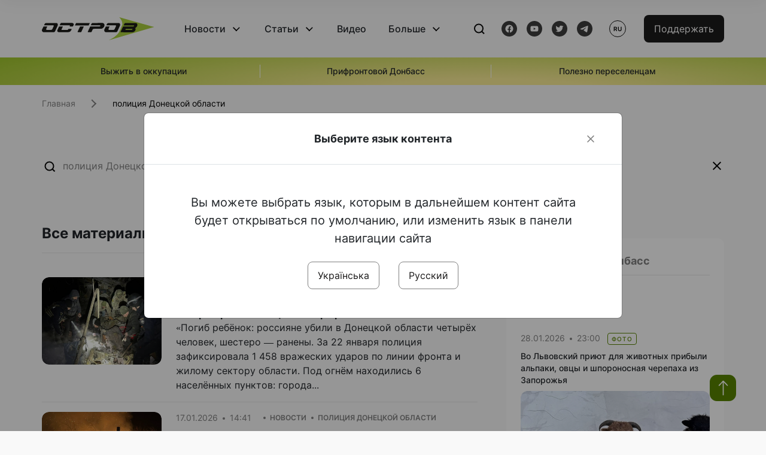

--- FILE ---
content_type: text/html; charset=UTF-8
request_url: https://www.ostro.org/ru/tag/politsiya-donetskoj-oblasti
body_size: 15595
content:

<!DOCTYPE html>
<html lang="ru">
<head>
    <meta charset="utf-8">
    <meta http-equiv="X-UA-Compatible" content="IE=edge">
    <title>полиция Донецкой области | ОстроВ</title>
    <link rel="apple-touch-icon" sizes="57x57" href="/favicon/apple-icon-57x57.png">
    <link rel="apple-touch-icon" sizes="60x60" href="/favicon/apple-icon-60x60.png">
    <link rel="apple-touch-icon" sizes="72x72" href="/favicon/apple-icon-72x72.png">
    <link rel="apple-touch-icon" sizes="76x76" href="/favicon/apple-icon-76x76.png">
    <link rel="apple-touch-icon" sizes="114x114" href="/favicon/apple-icon-114x114.png">
    <link rel="apple-touch-icon" sizes="120x120" href="/favicon/apple-icon-120x120.png">
    <link rel="apple-touch-icon" sizes="144x144" href="/favicon/apple-icon-144x144.png">
    <link rel="apple-touch-icon" sizes="152x152" href="/favicon/apple-icon-152x152.png">
    <link rel="apple-touch-icon" sizes="180x180" href="/favicon/apple-icon-180x180.png">
    <link rel="icon" type="image/png" sizes="192x192"  href="/favicon/android-icon-192x192.png">
    <link rel="icon" type="image/png" sizes="32x32" href="/favicon/favicon-32x32.png">
    <link rel="icon" type="image/png" sizes="96x96" href="/favicon/favicon-96x96.png">
    <link rel="icon" type="image/png" sizes="16x16" href="/favicon/favicon-16x16.png">
    <link rel="manifest" href="/favicon/manifest.json">
    <meta name="msapplication-TileColor" content="#ffffff">
    <meta name="msapplication-TileImage" content="/favicon/ms-icon-144x144.png">
    <meta name="theme-color" content="##588400">
    <meta name="apple-mobile-web-app-status-bar-style" content="black-translucent">
    <meta name="viewport"
          content="width=device-width, user-scalable=no, initial-scale=1.0, maximum-scale=1.0, minimum-scale=1.0">
    <meta name="csrf-param" content="_csrf-frontend">
<meta name="csrf-token" content="6FNFBPwOtexlXmWObdR7KfAh67S5GiDg3Jfjh7Tktq2bHSJMlXyY3S4_KdEdkBcZqm-N995YFdOl-aGqjZHm_A==">
            <meta property="fb:app_id" content="583173016509071">
        <meta name="title" content="полиция Донецкой области | ОстроВ">
<meta property="og:title" content="полиция Донецкой области">
<meta name="twitter:title" content="полиция Донецкой области">
<meta property="og:type" content="website">
<meta property="og:url" content="https://www.ostro.org/ru/tag/politsiya-donetskoj-oblasti">
<link href="https://www.ostro.org/tag/politsiya-donetskoyi-oblasti" rel="alternate" hreflang="uk">
<link href="https://www.ostro.org/tag/politsiya-donetskoyi-oblasti" rel="alternate" hreflang="x-default">
<link href="https://www.ostro.org/ru/tag/politsiya-donetskoj-oblasti" rel="alternate" hreflang="ru">
<link type="application/rss+xml" href="https://www.ostro.org/rssfeed/rss.xml" title="ОстроВ - General feed of all materials" rel="alternate">
<link type="application/rss+xml" href="https://www.ostro.org/rssfeed/news.xml" title="ОстроВ - Новости" rel="alternate">
<link type="application/rss+xml" href="https://www.ostro.org/rssfeed/articles.xml" title="ОстроВ - Статьи" rel="alternate">
<link type="application/rss+xml" href="https://www.ostro.org/rssfeed/video.xml" title="ОстроВ - Видео" rel="alternate">
<link type="application/rss+xml" href="https://www.ostro.org/rssfeed/rss_ru.xml" title="ОстроВ - General feed of all materials (Русский)" rel="alternate">
<link type="application/rss+xml" href="https://www.ostro.org/rssfeed/news_ru.xml" title="ОстроВ - Новости (Русский)" rel="alternate">
<link type="application/rss+xml" href="https://www.ostro.org/rssfeed/articles_ru.xml" title="ОстроВ - Статьи (Русский)" rel="alternate">
<link type="application/rss+xml" href="https://www.ostro.org/rssfeed/video_ru.xml" title="ОстроВ - Видео (Русский)" rel="alternate">
<link href="/dist/styles/main.min.css?v=1762335726" rel="stylesheet">
<link href="/css/site.css?v=1739541963" rel="stylesheet">
<script>var newsFeed = "\/ru\/site\/news-feed";</script>    <script type="application/ld+json">{"@context":"https://schema.org","@type":"NewsMediaOrganization","name":"ОстроВ","url":"https://www.ostro.org/","legalName":"ГРОМАДСЬКА ОРГАНІЗАЦІЯ «ЦЕНТР ДОСЛІДЖЕНЬ СОЦІАЛЬНИХ ПЕРСПЕКТИВ ДОНБАСУ»","identifier":"R40-06473","additionalType":"https://webportal.nrada.gov.ua/derzhavnyj-reyestr-sub-yektiv-informatsijnoyi-diyalnosti-u-sferi-telebachennya-i-radiomovlennya/","logo":{"@type":"ImageObject","url":"https://www.ostro.org/dist/img/logo/ostrov_black.svg"},"employee":{"@type":"Person","name":"Сергій Гармаш","jobTitle":"Головний редактор","url":"https://www.ostro.org/author/sergij-garmash-1","sameAs":"https://www.ostro.org/author/sergij-garmash-1"},"email":"info@ostro.org","sameAs":["https://www.facebook.com/iaostro","https://www.youtube.com/user/ostroorg","https://x.com/ostro_v","https://t.me/iaostro","https://whatsapp.com/channel/0029VaqFRXdAojYln5rZTq38"]}</script>   
    <script async src="https://securepubads.g.doubleclick.net/tag/js/gpt.js"></script>
<script>
  window.googletag = window.googletag || {cmd: []};
  googletag.cmd.push(function() {
    googletag.defineSlot('/21688950999/Main_page_upper_articles', [[872, 125], [728, 90], [750, 100]], 'div-gpt-ad-1681369194137-0').addService(googletag.pubads());
    googletag.pubads().enableSingleRequest();
    googletag.enableServices();
  });
</script>

<script async src="https://securepubads.g.doubleclick.net/tag/js/gpt.js"></script>
<script>
  window.googletag = window.googletag || {cmd: []};
  googletag.cmd.push(function() {
    googletag.defineSlot('/21688950999/Main_in_artices', [[872, 125], [728, 90], [750, 100]], 'div-gpt-ad-1681369667713-0').addService(googletag.pubads());
    googletag.pubads().enableSingleRequest();
    googletag.enableServices();
  });
</script>

<script async src="https://securepubads.g.doubleclick.net/tag/js/gpt.js"></script>
<script>
  window.googletag = window.googletag || {cmd: []};
  googletag.cmd.push(function() {
    googletag.defineSlot('/21688950999/Nad_lentoi', [[300, 250], 'fluid', [364, 280], [240, 400], [424, 280], [250, 250], [336, 280], [200, 200], [250, 360], [300, 100], [280, 280]], 'div-gpt-ad-1683641197311-0').addService(googletag.pubads());
    googletag.pubads().enableSingleRequest();
    googletag.pubads().collapseEmptyDivs();
    googletag.enableServices();
  });
</script>

<script async src="https://securepubads.g.doubleclick.net/tag/js/gpt.js"></script>
<script>
  window.googletag = window.googletag || {cmd: []};
  googletag.cmd.push(function() {
    googletag.defineSlot('/21688950999/Nad_lentoi_mobile', [[300, 250], [424, 280], [364, 280], [280, 280], [300, 100], [200, 200], 'fluid', [250, 250], [250, 360], [240, 400], [336, 280]], 'div-gpt-ad-1683641254420-0').addService(googletag.pubads());
    googletag.pubads().enableSingleRequest();
    googletag.pubads().collapseEmptyDivs();
    googletag.enableServices();
  });
</script>

<script async src="https://securepubads.g.doubleclick.net/tag/js/gpt.js"></script>
<script>
  window.googletag = window.googletag || {cmd: []};
  googletag.cmd.push(function() {
    googletag.defineSlot('/469082444/newsite_300_250_nad_lentoi', [300, 250], 'div-gpt-ad-1678699630159-0').addService(googletag.pubads());
    googletag.pubads().enableSingleRequest();
    googletag.enableServices();
  });
</script>
<script async src="https://securepubads.g.doubleclick.net/tag/js/gpt.js"></script>
<script>
  window.googletag = window.googletag || {cmd: []};
  googletag.cmd.push(function() {
    googletag.defineSlot('/469082444/newsite_300_250_lenta2_after_news', [300, 250], 'div-gpt-ad-1673600014699-0').addService(googletag.pubads());
    googletag.pubads().enableSingleRequest();
    googletag.enableServices();
  });


</script>
<script async src="https://securepubads.g.doubleclick.net/tag/js/gpt.js"></script>
<script>
  window.googletag = window.googletag || {cmd: []};
  googletag.cmd.push(function() {
    googletag.defineSlot('/469082444/newsite_300_250_lenta3_after_pr', [300, 250], 'div-gpt-ad-1673600160800-0').addService(googletag.pubads());
    googletag.pubads().enableSingleRequest();
    googletag.enableServices();
  });
</script>
<script async src="https://securepubads.g.doubleclick.net/tag/js/gpt.js"></script>
<script>
  window.googletag = window.googletag || {cmd: []};
  googletag.cmd.push(function() {
    googletag.defineSlot('/469082444/newsite_main_pered_statti', [[220, 90], [720, 90], [728, 90]], 'div-gpt-ad-1673601097112-0').addService(googletag.pubads());
    googletag.pubads().enableSingleRequest();
    googletag.enableServices();
  });
</script>    <!-- Google tag (gtag.js) -->
<script async src="https://www.googletagmanager.com/gtag/js?id=G-C62TWCLQ2W"></script>
<script>
  window.dataLayer = window.dataLayer || [];
  function gtag(){dataLayer.push(arguments);}
  gtag('js', new Date());

  gtag('config', 'G-C62TWCLQ2W');
</script>
<!-- Google tag (gtag.js) -->
<script async src="https://www.googletagmanager.com/gtag/js?id=UA-26023455-1"></script>
<script>
  window.dataLayer = window.dataLayer || [];
  function gtag(){dataLayer.push(arguments);}
  gtag('js', new Date());

  gtag('config', 'UA-26023455-1');
</script>    <style>
        .fb_iframe_widget_fluid span, iframe.fb_ltr,.fb_iframe_widget_lift{
            width: 100% !important;
        }
    </style>
</head>
<body class=" ru" data-lang="ru">
    <div id="fb-root"></div>
    <script>
        window.fbAsyncInit = function () {
            FB.init({
                appId: '583173016509071',
                cookie: true,
                xfbml: true,
                version: 'v15.0'
            });
            FB.AppEvents.logPageView();
        };
        (function (d, s, id) {
            var js, fjs = d.getElementsByTagName(s)[0];
            if (d.getElementById(id)) {
                return;
            }
            js = d.createElement(s);
            js.id = id;
            js.async = true;
            js.src = "https://connect.facebook.net/ru_RU/sdk.js";
            fjs.parentNode.insertBefore(js, fjs);
        }(document, 'script', 'facebook-jssdk'));
    </script>


    <script>
        window.fbAsyncInit = function() {
            FB.init({
                appId: '583173016509071',
                autoLogAppEvents : true,
                xfbml            : true,
                version          : 'v15.0'
            });
        };
    </script>
    <script async defer crossorigin="anonymous" src="https://connect.facebook.net/ru_RU/sdk.js"></script>

<header class="header page-wrapper">
    <div class="container">
        <div class="row">
            <div class="col-12 header__wrapper">
                <div class="header__icons">
                    <div class="main-logo">
                        <a href="/ru" class="main-logo__link">
                            <img src="/dist/img/sprites/ostrov_black.svg" alt="">
                        </a>
                    </div>
                </div>

                <nav class="header__wrapper-links">
                    <ul class="header__links"><li class='elements_17  header__link'><a  class='header__link__item header__link-event link_styled' href='/ru/news'>Новости</a><div class="dropdown-menu "><div class="container"><ul class="" id="pp-17"><li class='elements_18  '><a  class='header__link' href='/ru/news'>Все новости</a></li><li class='elements_19  '><a  class='header__link' href='/ru/news/country'>Страна</a></li><li class='elements_20  '><a  class='header__link' href='/ru/news/donbas'>Донбасс</a></li></ul></li><li class='elements_22  header__link'><a  class='header__link__item header__link-event link_styled' href='/ru/articles'>Статьи</a><div class="dropdown-menu "><div class="container"><ul class="" id="pp-22"><li class='elements_23  '><a  class='header__link' href='/ru/articles'>Все статьи</a></li><li class='elements_24  '><a  class='header__link' href='/ru/articles/country'>Страна</a></li><li class='elements_25  '><a  class='header__link' href='/ru/articles/donbas'>Донбасс</a></li></ul></li><li class='elements_26  header__link'><a  class='header__link__item link_styled' href='/ru/video'>Видео</a></li><li class='elements_28  header__link'><a  class='header__link__item header__link-event link_styled' href='ru/more'>Больше</a><div class="dropdown-menu "><div class="container"><ul class="" id="pp-28"><li class='elements_48  '><a  class='header__link' href='/ru/opinions'>Мнения</a></li><li class='elements_30  '><a  class='header__link' href='/ru/poll'>Опросы</a></li><li class='elements_29  '><a  class='header__link' href='/ru/press-releases'>Пресс-релизы</a></li><li class='elements_32  '><a  class='header__link' href='/ru/archive'>Архив</a></li></ul></li></ul>                </nav>
                <div class="header__buttons">
                    <div class="header-search">
                        <div class="header-search__icon">
                            <img src="/dist/img/sprites/search.svg" alt="">
                        </div>
                    </div>
                    <div class="header-social">
                    
    <a href="https://www.facebook.com/iaostro" target="_blank">
        <div class="header-social__btn fb-head"></div>
    </a>
    <a href="https://www.youtube.com/user/ostroorg/" target="_blank">
        <div class="header-social__btn youtube-head"></div>
    </a>
    <a href="https://twitter.com/ostro_v" target="_blank">
        <div class="header-social__btn twitter-head"></div>
    </a>
    <a href="https://t.me/iaostro" target="_blank">
        <div class="header-social__btn telegram-head"></div>
    </a>

                    </div>
                    <div class="header-lang__button">
                        <div class="lang-button">ru</div><div class="lang-button__dropdown" style="top: -200px"><ul><li><a  href='/tag/politsiya-donetskoyi-oblasti?changeLang=ua'>ua</a></li><li><a href='/ru/tag/politsiya-donetskoj-oblasti?changeLang=ru'>ru</a></li><li><a href='https://www.ostro.info/' target='_blank' rel='nofollow'>EN</a></li></ul></div>                    </div>
                    <div class="payment-buttons-header payment-buttons-header-hide-mobile">
                        <button type="button" class="btn btn-primary">
                            <span id="loader_btn_monobank" style="margin-right: 10px" class="spinner-border spinner-border-sm d-none" role="status" aria-hidden="true"></span>
                            <a href="/donate">Поддержать</a>
                        </button>    
                    </div>    
                    <div class="header__burger">
                        <div class="header__burger-btn"></div>
                    </div>
                </div>
                <div class="header-search__input">
                    <div class="container">
                        <form action="/ru/search" class="search-form">
                        <div class="custom-input">
                            <input class="header-input" type="text" name="q" placeholder="Поиск материала" required minlength="3">
                            <button type="submit" class="btn btn-primary btn-search">Искать</button>
                            <span class="close-search"></span>
                        </div>
                        </form>
                    </div>
                </div>
            </div>
        </div>
    </div>
</header>
<div class="menu__mob-opened">
    <div class="container">
        <ul class="menu__links"><li class='elements_17  menu__link'><a  class='menu__link-title menu__link-sub' href='/ru/news'>Новости</a><ul class="menu__sub" id="pp-17"><li class='elements_18 menu__sub-item '><a  class='' href='/ru/news'>Все новости</a></li><li class='elements_19 menu__sub-item '><a  class='' href='/ru/news/country'>Страна</a></li><li class='elements_20 menu__sub-item '><a  class='' href='/ru/news/donbas'>Донбасс</a></li></ul></li><li class='elements_22  menu__link'><a  class='menu__link-title menu__link-sub' href='/ru/articles'>Статьи</a><ul class="menu__sub" id="pp-22"><li class='elements_23 menu__sub-item '><a  class='' href='/ru/articles'>Все статьи</a></li><li class='elements_24 menu__sub-item '><a  class='' href='/ru/articles/country'>Страна</a></li><li class='elements_25 menu__sub-item '><a  class='' href='/ru/articles/donbas'>Донбасс</a></li></ul></li><li class='elements_26 menu__sub-item menu__link'><a  class='header__link__item link_styled' href='/ru/video'>Видео</a></li><li class='elements_28  menu__link'><a  class='menu__link-title menu__link-sub' href='ru/more'>Больше</a><ul class="menu__sub" id="pp-28"><li class='elements_48 menu__sub-item '><a  class='' href='/ru/opinions'>Мнения</a></li><li class='elements_30 menu__sub-item '><a  class='' href='/ru/poll'>Опросы</a></li><li class='elements_29 menu__sub-item '><a  class='' href='/ru/press-releases'>Пресс-релизы</a></li><li class='elements_32 menu__sub-item '><a  class='' href='/ru/archive'>Архив</a></li></ul></li></ul>        <div class="header-social mob-social">
            
    <a href="https://www.facebook.com/iaostro" target="_blank">
        <div class="header-social__btn fb-head"></div>
    </a>
    <a href="https://www.youtube.com/user/ostroorg/" target="_blank">
        <div class="header-social__btn youtube-head"></div>
    </a>
    <a href="https://twitter.com/ostro_v" target="_blank">
        <div class="header-social__btn twitter-head"></div>
    </a>
    <a href="https://t.me/iaostro" target="_blank">
        <div class="header-social__btn telegram-head"></div>
    </a>

        </div>
    </div>
</div>                    <div class="main-slider">
            <div class="page-wrapper">
                <div class="container">
                    <div class="swiper ">
                        <div class="swiper-wrapper">
                                                                                                <div class="swiper-slide swiper-header-slide position_center">
                                        <a href=" https://www.ostro.org/tag/vyzhyty-v-okupatsiyi">
                                            <div class="swiper-slide__content">
                                                <h6></h6>
                                                <p class="t3">
                                                    Выжить в оккупации                                                </p>
                                            </div>
                                        </a>
                                    </div>
                                                                                                                                <div class="swiper-slide swiper-header-slide position_center">
                                        <a href=" https://www.ostro.org/tag/pryfrontovyj-donbas">
                                            <div class="swiper-slide__content">
                                                <h6></h6>
                                                <p class="t3">
                                                    Прифронтовой Донбасс                                                </p>
                                            </div>
                                        </a>
                                    </div>
                                                                                                                                <div class="swiper-slide swiper-header-slide position_center">
                                        <a href=" https://www.ostro.org/tag/korysno-pereselentsyam">
                                            <div class="swiper-slide__content">
                                                <h6></h6>
                                                <p class="t3">
                                                    Полезно переселенцам                                                </p>
                                            </div>
                                        </a>
                                    </div>
                                                                                    </div>
                        <div class="swiper-pagination"></div>
                    </div>
                </div>
            </div>
        </div>
    <div class="poll-wrapper page-content">
    <div class="container container-main">
        <nav aria-label="breadcrumb">
    <ul itemscope itemtype="https://schema.org/BreadcrumbList" class="breadcrumb"><li class=" breadcrumb__item" itemprop="itemListElement" itemscope itemtype="https://schema.org/ListItem"><a class="" href="/ru" itemprop="item"><span itemprop="name">Главная</span><meta itemprop="position" content="0"></a></li> <li class="breadcrumb__item" itemprop="itemListElement" itemscope itemtype="https://schema.org/ListItem"><span itemprop="name">полиция Донецкой области</span><meta itemprop="position" content="1"></li></ul itemscope itemtype="https://schema.org/BreadcrumbList"></nav>
        <div class="row">
            <div class="col-12">
                <div class="header-search_input">
                    <form action="/search" class="search-form">
                    <div class="custom-input">
                        <input class="header-input" type="text" name="q" placeholder="полиция Донецкой области" required minlength="3">
                        <span class="close-search"></span>
                    </div>
                    </form>
                </div>
            </div>
            <main class="col-sm-12 col-md-7 col-lg-8 col-xl-8 main-panel search-resul__contnt">
                <div class="d-flex align-items-start wrapper-resul__content">
                    <div class="wrapper-content__search">
                        <div class="tab-heading">Все материалы</div>
                    <div id="w0" class="list-view"><div data-key="545913"><a href="/ru/news/rossyyane-ubyly-v-donetskoj-oblasty-chetyryoh-chelovek-sredy-kotoryh-rebyonok-eshhyo-shestero-raneny-i545913" class="news-page__item">
    <div class="news-page__img rounded">
        <div class="aside-news__overlay"></div>
        <img src="https://www.ostro.org/upload/news/2026/01/23/621822885-1185639580389382-1976795223176418243-n_872x490.jpg?v=1769156314" alt="" title="Россияне убили в Донецкой области четырёх человек, среди которых ребёнок. Ещё шестеро ранены">    </div>
    <div class="news-content">
        <div class="theme__desc">
            <div class="main-news__item__info">
                <div class="main-news__item__date">23.01.2026</div>
                <div class="main-news__item__time">10:08</div>
            </div>
            <div class="search-resul__status">Новости</div>
            <div class="search-resul__status">полиция Донецкой области</div>
        </div>
        <h5>
            Россияне убили в Донецкой области четырёх человек, среди которых ребёнок. Ещё шестеро ранены        </h5>
        <p>
            &laquo;Погиб ребёнок: россияне убили в Донецкой области четырёх человек, шестеро &mdash; ранены. За 22 января полиция зафиксировала 1 458 вражеских ударов по линии фронта и жилому сектору области. Под огнём находились 6 населённых пунктов: города...        </p>
    </div>
</a></div>
<div data-key="545333"><a href="/ru/news/rashysty-nanesly-okolo-polutora-tysyachy-udarov-po-lynyy-fronta-y-zhylomu-sektoru-donetchyny-i545333" class="news-page__item">
    <div class="news-page__img rounded">
        <div class="aside-news__overlay"></div>
        <img src="https://www.ostro.org/upload/news/2026/01/17/616399642-1181142014172472-7282558089770743169-n_872x490.jpg?v=1768653862" alt="" title="Рашисты нанесли около полутора тысячи ударов по линии фронта и жилому сектору Донетчины">    </div>
    <div class="news-content">
        <div class="theme__desc">
            <div class="main-news__item__info">
                <div class="main-news__item__date">17.01.2026</div>
                <div class="main-news__item__time">14:41</div>
            </div>
            <div class="search-resul__status">Новости</div>
            <div class="search-resul__status">полиция Донецкой области</div>
        </div>
        <h5>
            Рашисты нанесли около полутора тысячи ударов по линии фронта и жилому сектору Донетчины        </h5>
        <p>
            "В течение 16 января полиция зафиксировала 1497 вражеских ударов по линии фронта и жилому сектору. Под огнем находились 9 населенных пунктов: города Доброполье, Дружковка, Краматорск, Николаевка, поселок Райгородок, села Брусовка, Надежда,...        </p>
    </div>
</a></div>
<div data-key="543905"><a href="/ru/news/rossyyane-nanesly-bolee-1-500-udarov-po-lynyy-fronta-y-zhylomu-sektoru-donetskoj-oblasty-i543905" class="news-page__item">
    <div class="news-page__img rounded">
        <div class="aside-news__overlay"></div>
        <img src="https://www.ostro.org/upload/news/2026/01/02/608543403-1170509181902422-7055994253377380452-n_872x490.jpg?v=1767349791" alt="" title="Россияне нанесли более 1 500 ударов по линии фронта и жилому сектору Донецкой области">    </div>
    <div class="news-content">
        <div class="theme__desc">
            <div class="main-news__item__info">
                <div class="main-news__item__date">02.01.2026</div>
                <div class="main-news__item__time">12:32</div>
            </div>
            <div class="search-resul__status">Новости</div>
            <div class="search-resul__status">полиция Донецкой области</div>
        </div>
        <h5>
            Россияне нанесли более 1 500 ударов по линии фронта и жилому сектору Донецкой области        </h5>
        <p>
            "Один человек погиб, еще двое получили ранения в результате российских обстрелов Донецкой области. За первый день нового года полиция зафиксировала 1 519 вражеских ударов по линии фронта и жилому сектору. Под огнем находились 8 населенных пунктов:...        </p>
    </div>
</a></div>
<div data-key="543435"><a href="/ru/news/v-donetskoj-oblasty-ot-obstrelov-rashystov-postradaly-dvoe-lyudej-pod-ognem-nahodylys-5-naselennyh-i543435" class="news-page__item">
    <div class="news-page__img rounded">
        <div class="aside-news__overlay"></div>
        <img src="https://www.ostro.org/upload/news/2025/12/27/604815368-1166295695657104-7661925510385218169-n_872x490.jpg?v=1766834063" alt="" title="В Донецкой области от обстрелов рашистов пострадали двое людей. Под огнем находились 5 населенных пунктов">    </div>
    <div class="news-content">
        <div class="theme__desc">
            <div class="main-news__item__info">
                <div class="main-news__item__date">27.12.2025</div>
                <div class="main-news__item__time">13:25</div>
            </div>
            <div class="search-resul__status">Новости</div>
            <div class="search-resul__status">полиция Донецкой области</div>
        </div>
        <h5>
            В Донецкой области от обстрелов рашистов пострадали двое людей. Под огнем находились 5 населенных пунктов        </h5>
        <p>
            &laquo;В течение 26 декабря полиция зафиксировала 1 266 вражеских ударов по линии фронта и жилому сектору. Под огнём находились 5 населённых пунктов: города Дружковка, Славянск, сёла Донецкое, Завидо-Кудашёво, Щурово&raquo;, &mdash; пишет полиция...        </p>
    </div>
</a></div>
<div data-key="542839"><a href="/ru/news/rossyyane-byly-po-druzhkovke-yz-rszo-y-sbrosyly-2-bomby-kab-250-vsego-na-donetchyne-zafyksyrovano-1-i542839" class="news-page__item">
    <div class="news-page__img rounded">
        <div class="aside-news__overlay"></div>
        <img src="https://www.ostro.org/upload/news/2025/12/21/599953381-1162176956068978-3651469778175555861-n_872x490.jpg?v=1766320886" alt="" title="Россияне били по Дружковке из РСЗО и сбросили 2 бомбы «КАБ-250». Всего на Донетчине зафиксировано 1 651 вражескую атаку">    </div>
    <div class="news-content">
        <div class="theme__desc">
            <div class="main-news__item__info">
                <div class="main-news__item__date">21.12.2025</div>
                <div class="main-news__item__time">14:47</div>
            </div>
            <div class="search-resul__status">Новости</div>
            <div class="search-resul__status">полиция Донецкой области</div>
        </div>
        <h5>
            Россияне били по Дружковке из РСЗО и сбросили 2 бомбы «КАБ-250». Всего на Донетчине зафиксировано 1 651 вражескую атаку        </h5>
        <p>
            &laquo;Один человек погиб и четверо получили ранения в результате ударов России по Донецкой области. За 20 декабря полиция зафиксировала 1 651 вражескую атаку по линии фронта и жилому сектору. Под огнём находились 8 населённых пунктов: города...        </p>
    </div>
</a></div>
<div data-key="542534"><a href="/ru/news/rossyyane-atakovaly-druzhkovku-15-dronamy-pogybly-2-cheloveka-vsego-po-lynyy-fronta-y-zhylomu-i542534" class="news-page__item">
    <div class="news-page__img rounded">
        <div class="aside-news__overlay"></div>
        <img src="https://www.ostro.org/upload/news/2025/12/18/598875530-1159967202956620-5171356371068921930-n_872x490.jpg?v=1766056219" alt="" title="Россияне атаковали Дружковку 15 дронами, погибли 2 человека. Всего по линии фронта и жилому сектору Донетчины нанесено 1 800 ударов за сутки">    </div>
    <div class="news-content">
        <div class="theme__desc">
            <div class="main-news__item__info">
                <div class="main-news__item__date">18.12.2025</div>
                <div class="main-news__item__time">13:10</div>
            </div>
            <div class="search-resul__status">Новости</div>
            <div class="search-resul__status">полиция Донецкой области</div>
        </div>
        <h5>
            Россияне атаковали Дружковку 15 дронами, погибли 2 человека. Всего по линии фронта и жилому сектору Донетчины нанесено 1 800 ударов за сутки        </h5>
        <p>
            &laquo;Трое погибших и четверо раненых за сутки: полиция Донетчины задокументировала военные преступления РФ. В течение 17 декабря Россия нанесла 1 804 удара по линии фронта и жилому сектору. Под огнём находились 4 населённых пункта: города...        </p>
    </div>
</a></div>
<div data-key="542223"><a href="/ru/news/armyya-okkupantov-nanesla-bolee-1800-udarov-po-lynyy-fronta-y-naselyonnym-punktam-donetskoj-oblasty-i542223" class="news-page__item">
    <div class="news-page__img rounded">
        <div class="aside-news__overlay"></div>
        <img src="https://www.ostro.org/upload/news/2025/12/15/597399621-1157825879837419-921154962452954742-n_872x490.jpg?v=1765797085" alt="" title="Армия оккупантов нанесла более 1800 ударов по линии фронта и населённым пунктам Донецкой области">    </div>
    <div class="news-content">
        <div class="theme__desc">
            <div class="main-news__item__info">
                <div class="main-news__item__date">15.12.2025</div>
                <div class="main-news__item__time">12:31</div>
            </div>
            <div class="search-resul__status">Новости</div>
            <div class="search-resul__status">полиция Донецкой области</div>
        </div>
        <h5>
            Армия оккупантов нанесла более 1800 ударов по линии фронта и населённым пунктам Донецкой области        </h5>
        <p>
            &laquo;Из‑за российских обстрелов в Донецкой области погиб один человек, ещё четверо получили ранения. За 14 декабря полиция зафиксировала 1 873 вражеских удара по линии фронта и жилому сектору. Под огнём оказались 10 населённых пунктов: города...        </p>
    </div>
</a></div>
<div data-key="541637"><a href="/ru/news/v-donetskoj-oblasty-rossyyane-byly-po-11-naselennym-punktam-druzhkovku-atakovaly-7-dronov-est-i541637" class="news-page__item">
    <div class="news-page__img rounded">
        <div class="aside-news__overlay"></div>
        <img src="https://www.ostro.org/upload/news/2025/12/09/photo-2025-12-09-10-17-33_872x490.jpg?v=1765277336" alt="" title="В Донецкой области россияне били по 11 населенным пунктам. Дружковку атаковали 7 дронов, есть жертвы">    </div>
    <div class="news-content">
        <div class="theme__desc">
            <div class="main-news__item__info">
                <div class="main-news__item__date">09.12.2025</div>
                <div class="main-news__item__time">12:53</div>
            </div>
            <div class="search-resul__status">Новости</div>
            <div class="search-resul__status">полиция Донецкой области</div>
        </div>
        <h5>
            В Донецкой области россияне били по 11 населенным пунктам. Дружковку атаковали 7 дронов, есть жертвы        </h5>
        <p>
            &laquo;Трое погибших и 16 раненых за сутки: полиция Донецкой области задокументировала последствия российских атак. В течение 8 декабря войска РФ нанесли 1 893 удара по линии фронта и жилому сектору. Под огнем находились 11 населенных пунктов:...        </p>
    </div>
</a></div>
<div data-key="539161"><a href="/ru/news/belye-angely-pokazaly-kak-evakuyruyut-lyudej-yz-lymanshhyny-gde-ostayutsya-eshhyo-okolo-4-tysyach-i539161" class="news-page__item">
    <div class="news-page__img rounded">
        <div class="aside-news__overlay"></div>
        <img src="https://www.ostro.org/img/default_872x490.png" alt="" title="«Белые ангелы» показали, как эвакуируют людей из Лиманщины, где остаются ещё около 4 тысяч жителей">    </div>
    <div class="news-content">
        <div class="theme__desc">
            <div class="main-news__item__info">
                <div class="main-news__item__date">13.11.2025</div>
                <div class="main-news__item__time">15:39</div>
            </div>
            <div class="search-resul__status">Новости</div>
            <div class="search-resul__status">полиция Донецкой области</div>
        </div>
        <h5>
            «Белые ангелы» показали, как эвакуируют людей из Лиманщины, где остаются ещё около 4 тысяч жителей        </h5>
        <p>
            &laquo;Менее километра до фронта: &bdquo;Белый ангел&ldquo; эвакуирует людей на Лиманщине&raquo;, &mdash; говорится в сообщении полиции Донецкой области 13 ноября с соответствующим видео.
На видео &mdash; эвакуация из Лимана, Яцковки, Рубцов и...        </p>
    </div>
</a></div>
<div data-key="539012"><a href="/ru/news/armyya-okkupantov-byla-po-7-naselyonnym-punktam-donetskoj-oblasty-v-techenye-sutok-est-ranenye-i539012" class="news-page__item">
    <div class="news-page__img rounded">
        <div class="aside-news__overlay"></div>
        <img src="https://www.ostro.org/upload/news/2025/11/12/581701570-1134114838875190-5358223046163677992-n_872x490.jpg?v=1762940146" alt="" title="Армия оккупантов била по 7 населённым пунктам Донецкой области в течение суток. Есть раненые мирные жители">    </div>
    <div class="news-content">
        <div class="theme__desc">
            <div class="main-news__item__info">
                <div class="main-news__item__date">12.11.2025</div>
                <div class="main-news__item__time">11:36</div>
            </div>
            <div class="search-resul__status">Новости</div>
            <div class="search-resul__status">полиция Донецкой области</div>
        </div>
        <h5>
            Армия оккупантов била по 7 населённым пунктам Донецкой области в течение суток. Есть раненые мирные жители        </h5>
        <p>
            &laquo;Два человека пострадали от российских атак на Донбассе. За 11 ноября полиция зафиксировала 1 868 вражеских ударов по линии фронта и жилому сектору. Под огнём находились 7 населённых пунктов: города Доброполье, Дружковка, Константиновка,...        </p>
    </div>
</a></div>
<div data-key="538433"><a href="/ru/news/na-kramatorsk-rossyyane-sbrosyly-try-bomby-kab-250-ranyly-shesteryh-grazhdanskyh-pod-obstrelom-byly-i538433" class="news-page__item">
    <div class="news-page__img rounded">
        <div class="aside-news__overlay"></div>
        <img src="https://www.ostro.org/upload/news/2025/11/06/576778842-1129068856046455-2572860439150514224-n_872x490.jpg?v=1762422693" alt="" title="На Краматорск россияне сбросили три бомбы «КАБ-250» – ранили шестерых гражданских. Под обстрелом были 11 населенных пунктов Донетчины">    </div>
    <div class="news-content">
        <div class="theme__desc">
            <div class="main-news__item__info">
                <div class="main-news__item__date">06.11.2025</div>
                <div class="main-news__item__time">11:55</div>
            </div>
            <div class="search-resul__status">Новости</div>
            <div class="search-resul__status">полиция Донецкой области</div>
        </div>
        <h5>
            На Краматорск россияне сбросили три бомбы «КАБ-250» – ранили шестерых гражданских. Под обстрелом были 11 населенных пунктов Донетчины        </h5>
        <p>
            &laquo;В течение 5 ноября войска РФ нанесли 1 755 ударов по линии фронта и жилому сектору. Под обстрелом находились 11 населенных пунктов: города Доброполье, Дружковка, Константиновка, Краматорск, Николаевка, Славянск, поселок Алексеево-Дружковка,...        </p>
    </div>
</a></div>
<div data-key="538085"><a href="/ru/news/nochyu-rashysty-atakovaly-kramatorsk-za-sutky-zafyksyrovano-2-328-udarov-po-lynyy-fronta-y-zhylomu-i538085" class="news-page__item">
    <div class="news-page__img rounded">
        <div class="aside-news__overlay"></div>
        <img src="https://www.ostro.org/upload/news/2025/11/03/574578614-1126569009629773-6010158444209874917-n_872x490.jpg?v=1762159974" alt="" title="Ночью рашисты атаковали Краматорск. За сутки зафиксировано 2 328 ударов по линии фронта и жилому сектору Донецкой области">    </div>
    <div class="news-content">
        <div class="theme__desc">
            <div class="main-news__item__info">
                <div class="main-news__item__date">03.11.2025</div>
                <div class="main-news__item__time">11:11</div>
            </div>
            <div class="search-resul__status">Новости</div>
            <div class="search-resul__status">полиция Донецкой области</div>
        </div>
        <h5>
            Ночью рашисты атаковали Краматорск. За сутки зафиксировано 2 328 ударов по линии фронта и жилому сектору Донецкой области        </h5>
        <p>
            &laquo;Трое погибших и один раненый &ndash; последствия военной агрессии России в Донецкой области. За 2 ноября полиция зафиксировала 2 328 вражеских ударов по линии фронта и жилому сектору. Под огнем находились 5 населенных пунктов: города...        </p>
    </div>
</a></div>
<div data-key="537834"><a href="/ru/news/rashysty-nanesly-bolee-2000-udarov-po-lynyy-fronta-y-naselennym-punktam-donetchyny-pogybly-8-myrnyh-i537834" class="news-page__item">
    <div class="news-page__img rounded">
        <div class="aside-news__overlay"></div>
        <img src="https://www.ostro.org/upload/news/2025/10/31/574613522-1124024656550875-7343412723002214238-n_872x490.jpg?v=1761904665" alt="" title="Рашисты нанесли более 2000 ударов по линии фронта и населенным пунктам Донетчины. Погибли 8 мирных жителей, 19 ранены">    </div>
    <div class="news-content">
        <div class="theme__desc">
            <div class="main-news__item__info">
                <div class="main-news__item__date">31.10.2025</div>
                <div class="main-news__item__time">12:02</div>
            </div>
            <div class="search-resul__status">Новости</div>
            <div class="search-resul__status">полиция Донецкой области</div>
        </div>
        <h5>
            Рашисты нанесли более 2000 ударов по линии фронта и населенным пунктам Донетчины. Погибли 8 мирных жителей, 19 ранены        </h5>
        <p>
            "Восемь погибших и 19 раненых &ndash; последствия массированных обстрелов Донецкой области. За 30 октября полиция зафиксировала 2020 вражеских ударов по линии фронта и жилому сектору", &ndash; сообщила 31 октября полиция Донецкой области.
Под огнем...        </p>
    </div>
</a></div>
<div data-key="535870"><a href="/ru/news/rossyjskaya-armyya-nanesla-bolee-2000-udarov-po-lynyy-fronta-y-zhylomu-sektoru-donetskoj-oblasty-i535870" class="news-page__item">
    <div class="news-page__img rounded">
        <div class="aside-news__overlay"></div>
        <img src="https://www.ostro.org/upload/news/2025/10/13/564603272-1109274081359266-8939093294161846752-n_872x490.jpg?v=1760342478" alt="" title="Российская армия нанесла более 2000 ударов по линии фронта и жилому сектору Донецкой области">    </div>
    <div class="news-content">
        <div class="theme__desc">
            <div class="main-news__item__info">
                <div class="main-news__item__date">13.10.2025</div>
                <div class="main-news__item__time">10:59</div>
            </div>
            <div class="search-resul__status">Новости</div>
            <div class="search-resul__status">полиция Донецкой области</div>
        </div>
        <h5>
            Российская армия нанесла более 2000 ударов по линии фронта и жилому сектору Донецкой области        </h5>
        <p>
            &laquo;За 12 октября полиция зафиксировала 2 033 вражеских удара по линии фронта и жилому сектору. Под огнём находились 11 населённых пунктов: города Дружковка, Константиновка, Лиман, Николаевка, Святогорск, Северск, Славянск, сёла...        </p>
    </div>
</a></div></div>                    </div>
                </div>
                <div class="pagination"><div class="pagination__item pagination__item_active"><a class="" href="/ru/tag/politsiya-donetskoj-oblasti" data-pagging="0">1</a></div>
<div class="pagination__item"><a class="" href="/ru/tag/politsiya-donetskoj-oblasti/page/2" data-pagging="1">2</a></div>
<div class="pagination__item"><a class="" href="/ru/tag/politsiya-donetskoj-oblasti/page/3" data-pagging="2">3</a></div>
<div class="pagination__item"><a class="" href="/ru/tag/politsiya-donetskoj-oblasti/page/4" data-pagging="3">4</a></div>
<div class="pagination__item"><a class="" href="/ru/tag/politsiya-donetskoj-oblasti/page/5" data-pagging="4">5</a></div>
<div class="pagination__item"><a class="" href="/ru/tag/politsiya-donetskoj-oblasti/page/6" data-pagging="5">6</a></div></div>                <div class="banner-container">
                                                        </div>
            </main>
            <aside class="col-sm-12 col-md-5 col-lg-4 col-xl-4 aside-panel search-resul__contnt">
                <div class="" id="aside-news">
    <div class="banner-block" id="banner-1"><!-- /21688950999/Nad_lentoi -->
<div id='div-gpt-ad-1683641197311-0' style='min-width: 200px; min-height: 100px;'>
  <script>
    googletag.cmd.push(function() { googletag.display('div-gpt-ad-1683641197311-0'); });
  </script>
</div></div>
            
            <div class="news-wrapper rounded">
                <div class="all-news">
                                            <ul class="tabs">
                            <li class="tabs__item ">
                                <a data-cat="" class="tabs__link tabs__link_active news_feed_link" href="#">
                                    Все новости                                </a>
                            </li>
                                                            <li class="tabs__item">
                                    <a data-cat="2" class="tabs__link news_feed_link"
                                       href="#">Донбасс</a>
                                </li>
                                                    </ul>
                                        <div class="aside-news" id="news-feed">
                                                    

    
                    <h4 class="aside-news__date ">Вчера</h4>
            <div class="aside-news__item ">
    <a href="/ru/news/vo-lvovskyj-pryyut-dlya-zhyvotnyh-prybyly-alpaky-ovtsy-y-shporonosnaya-cherepaha-yz-zaporozhya-i546465">
        <div class="theme__desc">
            <div class="main-news__item__info">
                <div class="main-news__item__date">28.01.2026</div>
                <div class="main-news__item__time">23:00</div>
            </div>
                                                
<div class="tags-btn">
    <span class="tag-small">Фото</span>
</div>
                                    </div>
        <p class="t6  ">
            Во Львовский приют для животных прибыли альпаки, овцы и шпороносная черепаха из Запорожья        </p>
                    <div class="aside-news__img rounded">
                <div class="aside-news__overlay"></div>
                <img src="https://www.ostro.org/upload/news/2026/01/28/622829012-4316126445342145-2865108468407767666-n_376x212.jpg?v=1769633913" alt="" title="Во Львовский приют для животных прибыли альпаки, овцы и шпороносная черепаха из Запорожья">            </div>
        
    </a>
</div>                                                    

    <div class="aside-news__item ">
    <a href="/ru/news/sleduyushhyj-raund-peregovorov-rossyya-y-ukrayna-provedut-bez-ssha-rubyo-i546462">
        <div class="theme__desc">
            <div class="main-news__item__info">
                <div class="main-news__item__date">28.01.2026</div>
                <div class="main-news__item__time">22:36</div>
            </div>
                    </div>
        <p class="t6  ">
            Следующий раунд переговоров Россия и Украина проведут без США - Рубио         </p>
        
    </a>
</div>                                                    

    <div class="aside-news__item ">
    <a href="/ru/news/soobshhaetsya-ob-porazhenyy-rossyjskogo-su-34-v-akvatoryy-chernogo-morya-i546461">
        <div class="theme__desc">
            <div class="main-news__item__info">
                <div class="main-news__item__date">28.01.2026</div>
                <div class="main-news__item__time">22:17</div>
            </div>
                    </div>
        <p class="t6  ">
            "Z-военкоры" сообщают о сбитии российского Су-34 в акватории Черного моря        </p>
        
    </a>
</div>                                                    

    <div class="aside-news__item ">
    <a href="/ru/news/zelenskyj-rossyyane-gotovyatsya-k-novomu-udaru-razvedka-daet-ynformatsyyu-eto-dyskredytyruet-i546459">
        <div class="theme__desc">
            <div class="main-news__item__info">
                <div class="main-news__item__date">28.01.2026</div>
                <div class="main-news__item__time">22:01</div>
            </div>
                    </div>
        <p class="t6  ">
            Зеленский: «Россияне готовятся к новому удару, разведка дает информацию, это дискредитирует дипломатические переговоры»        </p>
        
    </a>
</div>                                                    

    <div class="aside-news__item ">
    <a href="/ru/news/svyrydenko-o-svitlodim-prynyato-reshenye-o-gosudarstvennoj-pomoshhy-ot-100-do-300-tysyach-grn-dlya-i546455">
        <div class="theme__desc">
            <div class="main-news__item__info">
                <div class="main-news__item__date">28.01.2026</div>
                <div class="main-news__item__time">21:47</div>
            </div>
                    </div>
        <p class="t6  ">
            Свириденко о «СвітлоДім»: есть решение о госпомощи от 100 до 300 тысяч грн для многоквартирных домов         </p>
        
    </a>
</div>                                                    

    <div class="aside-news__item ">
    <a href="/ru/news/konstantynovka-do-y-posle-russkogo-myra-i546457">
        <div class="theme__desc">
            <div class="main-news__item__info">
                <div class="main-news__item__date">28.01.2026</div>
                <div class="main-news__item__time">21:35</div>
            </div>
                                                
<div class="tags-btn">
    <span class="tag-small">ВИДЕОФАКТ</span>
</div>
                                    </div>
        <p class="t6  ">
            Константиновка - до и после "русского мира"        </p>
        
    </a>
</div>                                                    

    <div class="aside-news__item ">
    <a href="/ru/news/v-ugleprome-dnr-pessymyzm-rasschytyvayut-ne-narastyt-a-sohranyt-obemy-dobychy-uglya-y-uroven-i546451">
        <div class="theme__desc">
            <div class="main-news__item__info">
                <div class="main-news__item__date">28.01.2026</div>
                <div class="main-news__item__time">21:14</div>
            </div>
                    </div>
        <p class="t6  ">
            В углепроме "ДНР" пессимизм: рассчитывают не нарастить, а сохранить объемы добычи угля и уровень зарплат. В реструктуризации 75 шахт        </p>
        
    </a>
</div>                                                    

    <div class="aside-news__item ">
    <a href="/ru/news/budut-dopolnytelnye-postavky-frantsuzskyh-samoletov-raket-dlya-system-pvo-y-avyabomb-zelenskyj-i546453">
        <div class="theme__desc">
            <div class="main-news__item__info">
                <div class="main-news__item__date">28.01.2026</div>
                <div class="main-news__item__time">20:53</div>
            </div>
                                                
<div class="tags-btn">
    <span class="tag-small">Видео</span>
</div>
                                    </div>
        <p class="t6  ">
            Будут дополнительные поставки французских самолетов, ракет для систем ПВО и авиабомб: Зеленский пообщался с Макроном        </p>
        
    </a>
</div>                                                    

    <div class="aside-news__item ">
    <a href="/ru/news/smy-kytaj-postavlyaet-rossyy-oborudovanye-dlya-proyzvodstva-oreshnyka-y-yskanderov-i546450">
        <div class="theme__desc">
            <div class="main-news__item__info">
                <div class="main-news__item__date">28.01.2026</div>
                <div class="main-news__item__time">20:42</div>
            </div>
                    </div>
        <p class="t6  ">
            СМИ: Китай поставляет России оборудование для производства «Орешника» и «Искандеров»        </p>
        
    </a>
</div>                                                    

    <div class="aside-news__item ">
    <a href="/ru/news/okolo-160-tysyach-zhytelej-okkupyrovannoj-s-2014-goda-terrytoryy-luganshhyny-bez-vody-yz-za-avaryj-i546446">
        <div class="theme__desc">
            <div class="main-news__item__info">
                <div class="main-news__item__date">28.01.2026</div>
                <div class="main-news__item__time">20:30</div>
            </div>
                                                
<div class="tags-btn">
    <span class="tag-small">Фото</span>
</div>
                                    </div>
        <p class="t6  ">
            Около 160 тысяч жителей оккупированной Луганщины без воды "из-за аварий на магистральных водоводах"        </p>
        
    </a>
</div>                                                    

    <div class="aside-news__item ">
    <a href="/ru/news/obshhee-soglashenye-po-garantyyam-bezopasnosty-ukrayny-uzhe-dostygnuto-rubyo-soobshhyl-chto-ono-i546448">
        <div class="theme__desc">
            <div class="main-news__item__info">
                <div class="main-news__item__date">28.01.2026</div>
                <div class="main-news__item__time">20:01</div>
            </div>
                    </div>
        <p class="t6 hot ">
            Общее соглашение по гарантиям безопасности Украины уже достигнуто: Рубио сообщил, что оно предусматривает        </p>
        
    </a>
</div>                                                    

    <div class="aside-news__item ">
    <a href="/ru/news/polytsyya-ustanavlyvaet-mestonahozhdenye-eks-glavy-sbu-bakanova-po-zaprosu-nardepa-goncharenko-i546443">
        <div class="theme__desc">
            <div class="main-news__item__info">
                <div class="main-news__item__date">28.01.2026</div>
                <div class="main-news__item__time">19:37</div>
            </div>
                                                
<div class="tags-btn">
    <span class="tag-small">Документ</span>
</div>
                                    </div>
        <p class="t6  ">
            Полиция «устанавливает местонахождение» экс-главы СБУ Баканова по запросу нардепа Гончаренко: нужен на ВСК        </p>
        
    </a>
</div>                                                    

    <div class="aside-news__item ">
    <a href="/ru/news/rashysty-nachaly-yspolzovat-drony-kamykadze-na-yskusstvennom-yntellekte-kotorye-samy-vybyrayut-y-i546441">
        <div class="theme__desc">
            <div class="main-news__item__info">
                <div class="main-news__item__date">28.01.2026</div>
                <div class="main-news__item__time">19:20</div>
            </div>
                    </div>
        <p class="t6  ">
            Рашисты начали использовать дроны-камикадзе на искусственном интеллекте, которые сами выбирают и атакуют цели        </p>
        
    </a>
</div>                                                    

    <div class="aside-news__item ">
    <a href="/ru/news/v-kremle-pozvaly-zelenskogo-v-moskvu-na-peregovory-poskolku-tramp-predlagal-i546436">
        <div class="theme__desc">
            <div class="main-news__item__info">
                <div class="main-news__item__date">28.01.2026</div>
                <div class="main-news__item__time">18:59</div>
            </div>
                                                
<div class="tags-btn">
    <span class="tag-small">Видео</span>
</div>
                                    </div>
        <p class="t6 hot ">
            В Кремле позвали Зеленского в Москву на переговоры, поскольку Трамп предлагал         </p>
        
    </a>
</div>                                                    

    <div class="aside-news__item ">
    <a href="/ru/news/yz-za-udarov-po-podvyzhnomu-sostavu-ukrzalyznytsya-vvela-ogranychenyya-na-dvyzhenye-poezdov-v-i546435">
        <div class="theme__desc">
            <div class="main-news__item__info">
                <div class="main-news__item__date">28.01.2026</div>
                <div class="main-news__item__time">18:31</div>
            </div>
                    </div>
        <p class="t6  bold-text">
            «Укрзализныця» ввела ограничения и «особый режим» движения поездов в Харьковской области и прифронтовых регионах        </p>
        
    </a>
</div>                                                    

    <div class="aside-news__item ">
    <a href="/ru/news/v-kremle-zayavyly-o-slozhnyh-peregovorah-po-ochen-chuvstvytelnoj-teme-i546432">
        <div class="theme__desc">
            <div class="main-news__item__info">
                <div class="main-news__item__date">28.01.2026</div>
                <div class="main-news__item__time">18:11</div>
            </div>
                    </div>
        <p class="t6  bold-text">
            В Кремле заявили о сложных переговорах по "очень чувствительной теме" и назвали дату следующей встречи        </p>
        
    </a>
</div>                                                    

    <div class="aside-news__item ">
    <a href="/ru/news/v-dtp-na-trasse-lugansk-rovenky-pogybly-try-sotrudnyka-bolnytsy-vezly-patsyentov-na-konsultatsyyu-v-i546431">
        <div class="theme__desc">
            <div class="main-news__item__info">
                <div class="main-news__item__date">28.01.2026</div>
                <div class="main-news__item__time">17:49</div>
            </div>
                                                
<div class="tags-btn">
    <span class="tag-small">Фото</span>
</div>
                                    
<div class="tags-btn">
    <span class="tag-small">Видео</span>
</div>
                                    </div>
        <p class="t6  ">
            В ДТП на трассе Луганск - Ровеньки погибли три сотрудника больницы: везли пациентов на консультацию в "столицу ЛНР"        </p>
                    <div class="aside-news__img rounded">
                <div class="aside-news__overlay"></div>
                <img src="https://www.ostro.org/upload/news/2026/01/28/111_376x212.jpg?v=1769612803" alt="" title="В ДТП на трассе Луганск - Ровеньки погибли три сотрудника больницы: везли пациентов на консультацию в &quot;столицу ЛНР&quot;">            </div>
        
    </a>
</div>                                                    

    <div class="aside-news__item ">
    <a href="/ru/news/s-nachala-sutok-okolo-trety-boevyh-stolknovenyj-15-snova-proyzoshlo-na-pokrovskom-napravlenyy-i546429">
        <div class="theme__desc">
            <div class="main-news__item__info">
                <div class="main-news__item__date">28.01.2026</div>
                <div class="main-news__item__time">17:25</div>
            </div>
                    </div>
        <p class="t6  ">
            С начала суток около трети боестолкновений на фронте вновь зафиксированы на Покровском направлении        </p>
        
    </a>
</div>                                                    

    <div class="aside-news__item ">
    <a href="/ru/news/zaochno-soobshheno-o-podozrenyy-byvshemu-berkutovtsu-kyryanu-kotoryj-gotovyt-sylovykov-lnr-dlya-i546425">
        <div class="theme__desc">
            <div class="main-news__item__info">
                <div class="main-news__item__date">28.01.2026</div>
                <div class="main-news__item__time">17:12</div>
            </div>
                                                
<div class="tags-btn">
    <span class="tag-small">Фото</span>
</div>
                                    </div>
        <p class="t6  ">
            «Экс-беркутовцу» Кирьяну, который готовит «силовиков ЛНР» к войне, заочно сообщено о подозрении        </p>
                    <div class="aside-news__img rounded">
                <div class="aside-news__overlay"></div>
                <img src="https://www.ostro.org/upload/news/2026/01/28/photo-2025-09-30-14-00-53_376x212.jpg?v=1769609286" alt="" title="«Экс-беркутовцу» Кирьяну, который готовит «силовиков ЛНР» к войне, заочно сообщено о подозрении">            </div>
        
    </a>
</div>                                                    

    <div class="aside-news__item ">
    <a href="/ru/news/rossyjskye-udary-po-energetyke-otrazhayut-problemy-rf-na-donbasse-y-yavlyayutsya-elementom-i546417">
        <div class="theme__desc">
            <div class="main-news__item__info">
                <div class="main-news__item__date">28.01.2026</div>
                <div class="main-news__item__time">16:59</div>
            </div>
                                                
<div class="tags-btn">
    <span class="tag-star">Эксклюзив</span>
</div>
                                    </div>
        <p class="t6  bold-text">
            Темпы продвижения на Донбассе не устраивают путина, поэтому он давит ударами по энергетике на фоне переговоров — оценка политолога        </p>
                    <div class="aside-news__img rounded">
                <div class="aside-news__overlay"></div>
                <img src="https://www.ostro.org/upload/news/2026/01/28/ilyustratyvne-foto-large-2_376x212.jpg?v=1769605504" alt="" title="Темпы продвижения на Донбассе не устраивают путина, поэтому он давит ударами по энергетике на фоне переговоров — оценка политолога">            </div>
        
    </a>
</div>                                            </div>
                    <a href="/ru/news"
                       class="text-link all-articles">Все новости</a>
                </div>
            </div>
                </div>                <div class="banner-block" id="banner-2"><script async src="https://pagead2.googlesyndication.com/pagead/js/adsbygoogle.js?client=ca-pub-4709105346903522"
     crossorigin="anonymous"></script>
<!-- new_300x250_lenta2 -->
<ins class="adsbygoogle"
     style="display:block"
     data-ad-client="ca-pub-4709105346903522"
     data-ad-slot="7773488167"
     data-ad-format="auto"
     data-full-width-responsive="true"></ins>
<script>
     (adsbygoogle = window.adsbygoogle || []).push({});
</script></div>            <div class="press-reliz rounded">
            <h4 class="press-reliz__title">
                <a href="/ru/press-releases">
                    Пресс-релизы                </a></h4>
                            <a href="/ru/press-releases/novyj-ofysnyj-dress-kod-kak-serebryanye-aktsenty-menyayut-vospryyatye-delovogo-obraza-i546374">
    <div class="press-reliz__item">
        <div class="theme__desc">
            <div class="main-news__item__info">
                <div class="main-news__item__date">27.01.2026</div>
                <div class="main-news__item__time">22:43</div>
            </div>
        </div>
        <p class="t6">Новый офисный дресс-код: как серебряные акценты меняют восприятие делового образа</p>
    </div>
</a>                            <a href="/ru/press-releases/aromatycheskye-dyffuzory-sovremennyj-sposob-aromatyzatsyy-doma-i546328">
    <div class="press-reliz__item">
        <div class="theme__desc">
            <div class="main-news__item__info">
                <div class="main-news__item__date">27.01.2026</div>
                <div class="main-news__item__time">15:47</div>
            </div>
        </div>
        <p class="t6">Ароматические диффузоры: современный способ ароматизации дома</p>
    </div>
</a>                            <a href="/ru/press-releases/kak-vernut-kontrol-nad-byudzhetom-esly-kredytnaya-ystoryya-ne-ydealna-i546287">
    <div class="press-reliz__item">
        <div class="theme__desc">
            <div class="main-news__item__info">
                <div class="main-news__item__date">27.01.2026</div>
                <div class="main-news__item__time">10:30</div>
            </div>
        </div>
        <p class="t6">Как вернуть контроль над бюджетом, если кредитная история не идеальна</p>
    </div>
</a>                            <a href="/ru/press-releases/kondyterskyj-byznes-v-2026-godu-preymushhestva-y-osnovnye-etapy-raskrutky-i546214">
    <div class="press-reliz__item">
        <div class="theme__desc">
            <div class="main-news__item__info">
                <div class="main-news__item__date">26.01.2026</div>
                <div class="main-news__item__time">17:23</div>
            </div>
        </div>
        <p class="t6">Кондитерский бизнес в 2026 году: преимущества и основные этапы раскрутки</p>
    </div>
</a>                            <a href="/ru/press-releases/kak-vybrat-myagkuyu-mebel-pod-ynterer-i546177">
    <div class="press-reliz__item">
        <div class="theme__desc">
            <div class="main-news__item__info">
                <div class="main-news__item__date">26.01.2026</div>
                <div class="main-news__item__time">11:38</div>
            </div>
        </div>
        <p class="t6">Как выбрать мягкую мебель под интерьер</p>
    </div>
</a>                        <a href="/ru/press-releases"
               class="text-link all-articles">Все пресс-релизы</a>
        </div>
        <div class="banner-block" id="banner-3"><script async src="https://pagead2.googlesyndication.com/pagead/js/adsbygoogle.js?client=ca-pub-4709105346903522"
     crossorigin="anonymous"></script>
<!-- new_300x250_lenta3 -->
<ins class="adsbygoogle"
     style="display:block"
     data-ad-client="ca-pub-4709105346903522"
     data-ad-slot="3846933010"
     data-ad-format="auto"
     data-full-width-responsive="true"></ins>
<script>
     (adsbygoogle = window.adsbygoogle || []).push({});
</script></div>            </aside>
        </div>
    </div>
</div><div class="modal fade" id="language" tabindex="-1" aria-labelledby="language" aria-hidden="true">
    <div class="modal-dialog modal-dialog-centered modal-lg modal-md modal-sm">
        <div class="modal-content">
            <div class="modal-header">
                <h5 class="modal-title " id="exampleModalLabel">Выберите язык контента</h5>
                <button type="button" class="btn-close-popup" data-bs-dismiss="modal" aria-label="Close"></button>
            </div>
            <div class="modal-body">
                <p>Вы можете выбрать язык, которым в дальнейшем контент сайта будет открываться по умолчанию, или изменить язык в панели навигации сайта</p>
                <div class="btn-group">
                                            <button type="button" data-language="ua" data-url="/"
                                class="btn btn-secondary select_language">
                            Українська                        </button>
                                            <button type="button" data-language="ru" data-url="/ru"
                                class="btn btn-secondary select_language">
                            Русский                        </button>
                                    </div>
            </div>
        </div>
    </div>
</div><div class="page-wrapper hide-mob">
    <div class="container page-container">
        <div class="banner-container">
            <div class="banner-block" id="banner-11"><script async src="https://pagead2.googlesyndication.com/pagead/js/adsbygoogle.js?client=ca-pub-4709105346903522"
     crossorigin="anonymous"></script>
<!-- Adapt_before comments -->
<ins class="adsbygoogle"
     style="display:block"
     data-ad-client="ca-pub-4709105346903522"
     data-ad-slot="9618346392"
     data-ad-format="auto"
     data-full-width-responsive="true"></ins>
<script>
     (adsbygoogle = window.adsbygoogle || []).push({});
</script></div>                    </div>
    </div>
</div>
<footer class="footer">
    <div class="page-wrapper">
        <div class="container footer-container">
            <div class="row footer-row mb-xl-2">
                <div class=" col-xs-12 col-sm-12 col-md-12 col-xl-3">
                    <div class="footer__info">
                        <a href="/ru">
                            <img src="/dist/img/sprites/logo.svg" alt="" class="footer__logo">
                        </a>
                        <p>
                            <span class="copy-right">© 2002-2026 «ОстроВ»</span>
                            Любое использование материалов сайта «ОстроВ» разрешается при условии активной ссылки на www.ostro.org и указания названия сайта.</p>
                    </div>
                </div>
                <div class="col-xs-12 col-sm-12 col-md-12 col-xl-7 footer__nav ">
                    <ul class="footer-nav col-md-12"><li class='elements_39  footer-nav__item'><a  class='' href='/ru'>Главная</a></li><li class='elements_40  footer-nav__item'><a  class='' href='/ru/articles'>Статьи</a></li><li class='elements_41  footer-nav__item'><a  class='' href='/ru/video'>Видео</a></li><li class='elements_43  footer-nav__item'><a  class='' href='/ru/press-releases'>Пресс-релизы</a></li><li class='elements_44  footer-nav__item'><a  class='' href='/ru/donbas'>Донбасс</a></li></ul>                </div>
            </div>
            <div class="row footer__contact mb-xl-4">
                <div class="col-xl-3 col-md-6 ">
                    <p class="footer-firm">ГО Центр досліджень соціальних перспектив Донбасу; <br />Информационное агентство «ОстроВ»</p>
                </div>
                <div class="col-xl-3 col-md-6 mb-lg-3 mb-md-3">
                    <p class="contact-description">Связаться с редакцией:</p>
                    <a href="/cdn-cgi/l/email-protection#94fdfaf2fbd4fbe7e0e6fbbafbe6f3"><span class="__cf_email__" data-cfemail="fc95929a93bc938f888e93d2938e9b">[email&#160;protected]</span></a>
                </div>
                <div class="col-xl-3 col-md-6 ">
                    <p class="contact-description">Присоединяйся к нам:</p>
                    <div class="footer__social">
                                                    <a href="https://www.facebook.com/iaostro" target="_blank">
                                <div class="social-icon facebook"></div>
                            </a>
                                                                            <a href="https://www.youtube.com/user/ostroorg/" target="_blank">
                                <div class="social-icon youtube"></div>
                            </a>
                                                                            <a href="https://twitter.com/ostro_v" target="_blank">
                                <div class="social-icon twitter"></div>
                            </a>
                                                                            <a href="https://t.me/iaostro" target="_blank">
                                <div class="social-icon telegram"></div>
                            </a>
                                                                                                            <a target="_blank" href="/rssfeed/rss_ru.xml">
                                    <div class="social-icon rss"></div>
                                </a>
                                                                        </div>
                </div>
                <div class="col-md-6 col-xl-3 ">
                    <p class="contact-description">Поддержать проект</p>
                    <a href="/ru/donate" class="btn footer-btn">Поддержать</a>
                </div>
            </div>
            <div class="row footer-info">
                                <div class="col-xl-3 col-md-6 ">
                    <p>Проект осуществляется при содействии: Национального фонда поддержки демократии (Мнения авторов не обязательно совпадают с официальной позицией Фонда);</p>                                    </div>
                            </div>
            <div class="row info-pages">
                <div class="col-xl-9 col-md-6">
                <ul class="footer-secondary"><li class='elements_46  col-xl-4 col-lg-6 col-sm-12'><a  class='' href='/ru/privacy-policy'>Политика конфиденциальности</a></li></ul>                </div>
                <div class="col-xl-3 col-md-6">
                    <a href="//www.i.ua/" target="_blank" onclick="this.href='//i.ua/r.php?869';" title="Rated by I.UA">
                        <script data-cfasync="false" src="/cdn-cgi/scripts/5c5dd728/cloudflare-static/email-decode.min.js"></script><script type="text/javascript" language="javascript">iS='<img src="//r.i.ua/s?u869&p62&n'+Math.random();
                            iD=document;if(!iD.cookie)iD.cookie="b=b; path=/";if(iD.cookie)iS+='&c1';
                            iS+='&d'+(screen.colorDepth?screen.colorDepth:screen.pixelDepth)
                                +"&w"+screen.width+'&h'+screen.height;
                            iT=iD.referrer.slice(7);iH=window.location.href.slice(7);
                            ((iI=iT.indexOf('/'))!=-1)?(iT=iT.substring(0,iI)):(iI=iT.length);
                            if(iT!=iH.substring(0,iI))iS+='&f'+escape(iD.referrer.slice(7));
                            iS+='&r'+escape(iH);
                            iD.write(iS+'" border="0" width="88" height="31" />');
                            </script>
                    </a>
                </div>
            </div>
        </div>
    </div>
    <!--button id="scrollUpBtn">
        <img src="/dist/img/sprites/scroll-up.svg" alt="">
    </button-->
    <button id="scrollUpBtn" style="opacity: 1; pointer-events: all;" aria-label="Scroll up">
    <img src="/dist/img/sprites/scroll-up.svg" alt="" aria-hidden="true">
</button>
</footer><script src="/dist/js/vendor.min.js?v=1691753201"></script>
<script src="/dist/js/main.min.js?v=1691753201"></script>
<script src="/js/site.js?v=1677533409"></script><script defer src="https://static.cloudflareinsights.com/beacon.min.js/vcd15cbe7772f49c399c6a5babf22c1241717689176015" integrity="sha512-ZpsOmlRQV6y907TI0dKBHq9Md29nnaEIPlkf84rnaERnq6zvWvPUqr2ft8M1aS28oN72PdrCzSjY4U6VaAw1EQ==" data-cf-beacon='{"version":"2024.11.0","token":"336547d4446c46318ddd372789520196","server_timing":{"name":{"cfCacheStatus":true,"cfEdge":true,"cfExtPri":true,"cfL4":true,"cfOrigin":true,"cfSpeedBrain":true},"location_startswith":null}}' crossorigin="anonymous"></script>
</body>
</html>


--- FILE ---
content_type: text/html; charset=utf-8
request_url: https://www.google.com/recaptcha/api2/aframe
body_size: 266
content:
<!DOCTYPE HTML><html><head><meta http-equiv="content-type" content="text/html; charset=UTF-8"></head><body><script nonce="dPdsnResrD7RbZX0CkmyAg">/** Anti-fraud and anti-abuse applications only. See google.com/recaptcha */ try{var clients={'sodar':'https://pagead2.googlesyndication.com/pagead/sodar?'};window.addEventListener("message",function(a){try{if(a.source===window.parent){var b=JSON.parse(a.data);var c=clients[b['id']];if(c){var d=document.createElement('img');d.src=c+b['params']+'&rc='+(localStorage.getItem("rc::a")?sessionStorage.getItem("rc::b"):"");window.document.body.appendChild(d);sessionStorage.setItem("rc::e",parseInt(sessionStorage.getItem("rc::e")||0)+1);localStorage.setItem("rc::h",'1769657314577');}}}catch(b){}});window.parent.postMessage("_grecaptcha_ready", "*");}catch(b){}</script></body></html>